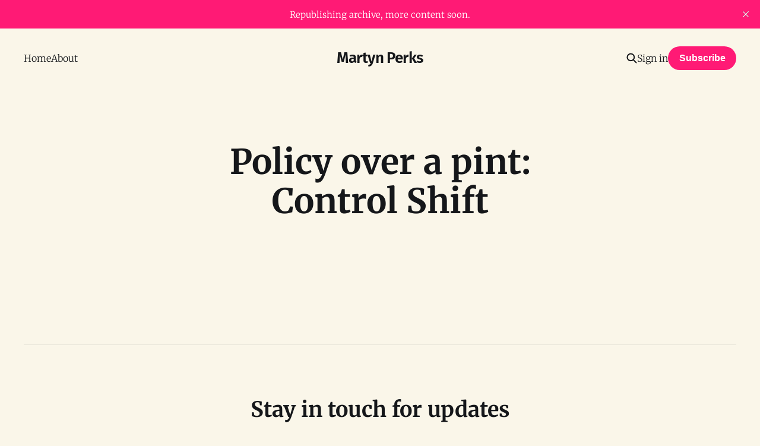

--- FILE ---
content_type: text/html; charset=utf-8
request_url: https://www.martynperks.com/policy-over-a-pint-control-shift/
body_size: 3672
content:
<!DOCTYPE html>
<html lang="en">

<head>
    <meta charset="utf-8">
    <meta name="viewport" content="width=device-width, initial-scale=1">
    <title>Policy over a pint: Control Shift</title>
    <link rel="stylesheet" href="https://www.martynperks.com/assets/built/screen.css?v=abeaaee852">


    <style>
        :root {
            --background-color: #faf6e9
        }
    </style>

    <script>
        /* The script for calculating the color contrast was taken from
        https://gomakethings.com/dynamically-changing-the-text-color-based-on-background-color-contrast-with-vanilla-js/ */
        var accentColor = getComputedStyle(document.documentElement).getPropertyValue('--background-color');
        accentColor = accentColor.trim().slice(1);
        var r = parseInt(accentColor.substr(0, 2), 16);
        var g = parseInt(accentColor.substr(2, 2), 16);
        var b = parseInt(accentColor.substr(4, 2), 16);
        var yiq = ((r * 299) + (g * 587) + (b * 114)) / 1000;
        var textColor = (yiq >= 128) ? 'dark' : 'light';

        document.documentElement.className = `has-${textColor}-text`;
    </script>

    <link rel="preconnect" href="https://fonts.googleapis.com">
    <link rel="preconnect" href="https://fonts.gstatic.com" crossorigin>

        <link href="https://fonts.googleapis.com/css2?family=EB+Garamond:ital,wght@0,400;0,500;0,600;1,400;1,600&display=swap" rel="stylesheet">

    <link rel="canonical" href="https://www.martynperks.com/policy-over-a-pint-control-shift/">
    <meta name="referrer" content="no-referrer-when-downgrade">
    
    <meta property="og:site_name" content="Martyn Perks">
    <meta property="og:type" content="article">
    <meta property="og:title" content="Policy over a pint: Control Shift">
    <meta property="og:description" content="Writing, appearances, and ideas on all things AI, Design, Architecture, and Tech">
    <meta property="og:url" content="https://www.martynperks.com/policy-over-a-pint-control-shift/">
    <meta property="article:published_time" content="2013-10-24T15:29:22.000Z">
    <meta property="article:modified_time" content="2013-10-24T15:29:22.000Z">
    
    <meta property="article:publisher" content="https://www.facebook.com/ghost">
    <meta name="twitter:card" content="summary">
    <meta name="twitter:title" content="Policy over a pint: Control Shift">
    <meta name="twitter:description" content="Writing, appearances, and ideas on all things AI, Design, Architecture, and Tech">
    <meta name="twitter:url" content="https://www.martynperks.com/policy-over-a-pint-control-shift/">
    <meta name="twitter:label1" content="Written by">
    <meta name="twitter:data1" content="Martyn Perks">
    <meta name="twitter:label2" content="Filed under">
    <meta name="twitter:data2" content="">
    <meta name="twitter:site" content="@ghost">
    
    <script type="application/ld+json">
{
    "@context": "https://schema.org",
    "@type": "Article",
    "publisher": {
        "@type": "Organization",
        "name": "Martyn Perks",
        "url": "https://www.martynperks.com/",
        "logo": {
            "@type": "ImageObject",
            "url": "https://www.martynperks.com/favicon.ico",
            "width": 48,
            "height": 48
        }
    },
    "author": {
        "@type": "Person",
        "name": "Martyn Perks",
        "image": {
            "@type": "ImageObject",
            "url": "https://www.martynperks.com/content/images/2025/09/27fdad25-b9ea-457e-b339-f44039b786a0-2.jpeg",
            "width": 644,
            "height": 900
        },
        "url": "https://www.martynperks.com/author/martynperks/",
        "sameAs": []
    },
    "headline": "Policy over a pint: Control Shift",
    "url": "https://www.martynperks.com/policy-over-a-pint-control-shift/",
    "datePublished": "2013-10-24T15:29:22.000Z",
    "dateModified": "2013-10-24T15:29:22.000Z",
    "mainEntityOfPage": "https://www.martynperks.com/policy-over-a-pint-control-shift/"
}
    </script>

    <meta name="generator" content="Ghost 6.13">
    <link rel="alternate" type="application/rss+xml" title="Martyn Perks" href="https://www.martynperks.com/rss/">
    <script defer src="https://cdn.jsdelivr.net/ghost/portal@~2.56/umd/portal.min.js" data-i18n="true" data-ghost="https://www.martynperks.com/" data-key="b51b02d42cc47e788dc224ccd5" data-api="https://martyn-perks.ghost.io/ghost/api/content/" data-locale="en" crossorigin="anonymous"></script><style id="gh-members-styles">.gh-post-upgrade-cta-content,
.gh-post-upgrade-cta {
    display: flex;
    flex-direction: column;
    align-items: center;
    font-family: -apple-system, BlinkMacSystemFont, 'Segoe UI', Roboto, Oxygen, Ubuntu, Cantarell, 'Open Sans', 'Helvetica Neue', sans-serif;
    text-align: center;
    width: 100%;
    color: #ffffff;
    font-size: 16px;
}

.gh-post-upgrade-cta-content {
    border-radius: 8px;
    padding: 40px 4vw;
}

.gh-post-upgrade-cta h2 {
    color: #ffffff;
    font-size: 28px;
    letter-spacing: -0.2px;
    margin: 0;
    padding: 0;
}

.gh-post-upgrade-cta p {
    margin: 20px 0 0;
    padding: 0;
}

.gh-post-upgrade-cta small {
    font-size: 16px;
    letter-spacing: -0.2px;
}

.gh-post-upgrade-cta a {
    color: #ffffff;
    cursor: pointer;
    font-weight: 500;
    box-shadow: none;
    text-decoration: underline;
}

.gh-post-upgrade-cta a:hover {
    color: #ffffff;
    opacity: 0.8;
    box-shadow: none;
    text-decoration: underline;
}

.gh-post-upgrade-cta a.gh-btn {
    display: block;
    background: #ffffff;
    text-decoration: none;
    margin: 28px 0 0;
    padding: 8px 18px;
    border-radius: 4px;
    font-size: 16px;
    font-weight: 600;
}

.gh-post-upgrade-cta a.gh-btn:hover {
    opacity: 0.92;
}</style>
    <script defer src="https://cdn.jsdelivr.net/ghost/sodo-search@~1.8/umd/sodo-search.min.js" data-key="b51b02d42cc47e788dc224ccd5" data-styles="https://cdn.jsdelivr.net/ghost/sodo-search@~1.8/umd/main.css" data-sodo-search="https://martyn-perks.ghost.io/" data-locale="en" crossorigin="anonymous"></script>
    <script defer src="https://cdn.jsdelivr.net/ghost/announcement-bar@~1.1/umd/announcement-bar.min.js" data-announcement-bar="https://www.martynperks.com/" data-api-url="https://www.martynperks.com/members/api/announcement/" crossorigin="anonymous"></script>
    <link href="https://www.martynperks.com/webmentions/receive/" rel="webmention">
    <script defer src="/public/cards.min.js?v=abeaaee852"></script>
    <link rel="stylesheet" type="text/css" href="/public/cards.min.css?v=abeaaee852">
    <script defer src="/public/member-attribution.min.js?v=abeaaee852"></script>
    <script defer src="/public/ghost-stats.min.js?v=abeaaee852" data-stringify-payload="false" data-datasource="analytics_events" data-storage="localStorage" data-host="https://www.martynperks.com/.ghost/analytics/api/v1/page_hit"  tb_site_uuid="88b6ed94-9b20-4e71-a92f-f02e26486190" tb_post_uuid="8d4b85b1-d78d-4732-b5e4-f0267452df69" tb_post_type="post" tb_member_uuid="undefined" tb_member_status="undefined"></script><style>:root {--ghost-accent-color: #FF1A75;}</style>
    <link rel="preconnect" href="https://fonts.bunny.net"><link rel="stylesheet" href="https://fonts.bunny.net/css?family=fira-sans:400,500,600|merriweather:300,700"><style>:root {--gh-font-heading: Fira Sans;--gh-font-body: Merriweather;}</style>
</head>

<body class="post-template tag-hash-migrated-1757065798759 tag-hash-wp-68bab2481f02a9001c35d089 tag-hash-wp-post-68bab2481f02a9001c35d08a tag-hash-import-2025-09-05-09-50 gh-font-heading-fira-sans gh-font-body-merriweather is-font-serif">
<div class="gh-site">

        
<header id="gh-head" class="gh-head gh-outer is-head-middle-logo">
    <div class="gh-head-inner gh-inner">
        <div class="gh-head-brand">
            <div class="gh-head-brand-wrapper">
                <a class="gh-head-logo" href="https://www.martynperks.com">
                        Martyn Perks
                </a>
            </div>
            <button class="gh-search gh-icon-btn" aria-label="Search this site" data-ghost-search><svg width="20" height="20" viewBox="0 0 20 20" fill="none">
    <path d="M17.5 17.5L12.5 12.5L17.5 17.5ZM14.1667 8.33333C14.1667 9.09938 14.0158 9.85792 13.7226 10.5657C13.4295 11.2734 12.9998 11.9164 12.4581 12.4581C11.9164 12.9998 11.2734 13.4295 10.5657 13.7226C9.85792 14.0158 9.09938 14.1667 8.33333 14.1667C7.56729 14.1667 6.80875 14.0158 6.10101 13.7226C5.39328 13.4295 4.75022 12.9998 4.20854 12.4581C3.66687 11.9164 3.23719 11.2734 2.94404 10.5657C2.65088 9.85792 2.5 9.09938 2.5 8.33333C2.5 6.78624 3.11458 5.30251 4.20854 4.20854C5.30251 3.11458 6.78624 2.5 8.33333 2.5C9.88043 2.5 11.3642 3.11458 12.4581 4.20854C13.5521 5.30251 14.1667 6.78624 14.1667 8.33333Z" stroke="currentColor" stroke-width="2" stroke-linecap="round" stroke-linejoin="round" />
</svg>
</button>
            <button class="gh-burger" aria-label="Toggle menu"></button>
        </div>

        <nav class="gh-head-menu">
            <ul class="nav">
    <li class="nav-home"><a href="https://www.martynperks.com/">Home</a></li>
    <li class="nav-about"><a href="https://www.martynperks.com/about/">About</a></li>
</ul>

        </nav>

        <div class="gh-head-actions">
                <button class="gh-search gh-icon-btn" aria-label="Search this site" data-ghost-search><svg width="20" height="20" viewBox="0 0 20 20" fill="none">
    <path d="M17.5 17.5L12.5 12.5L17.5 17.5ZM14.1667 8.33333C14.1667 9.09938 14.0158 9.85792 13.7226 10.5657C13.4295 11.2734 12.9998 11.9164 12.4581 12.4581C11.9164 12.9998 11.2734 13.4295 10.5657 13.7226C9.85792 14.0158 9.09938 14.1667 8.33333 14.1667C7.56729 14.1667 6.80875 14.0158 6.10101 13.7226C5.39328 13.4295 4.75022 12.9998 4.20854 12.4581C3.66687 11.9164 3.23719 11.2734 2.94404 10.5657C2.65088 9.85792 2.5 9.09938 2.5 8.33333C2.5 6.78624 3.11458 5.30251 4.20854 4.20854C5.30251 3.11458 6.78624 2.5 8.33333 2.5C9.88043 2.5 11.3642 3.11458 12.4581 4.20854C13.5521 5.30251 14.1667 6.78624 14.1667 8.33333Z" stroke="currentColor" stroke-width="2" stroke-linecap="round" stroke-linejoin="round" />
</svg>
</button>
                <div class="gh-head-members">
                            <a class="gh-head-link" href="#/portal/signin" data-portal="signin">Sign in</a>
                                <a class="gh-head-btn gh-btn gh-primary-btn" href="#/portal/signup" data-portal="signup">Subscribe</a>
                </div>
        </div>
    </div>
</header>

    

<main class="gh-main">
    <article class="gh-article post tag-hash-migrated-1757065798759 tag-hash-wp-68bab2481f02a9001c35d089 tag-hash-wp-post-68bab2481f02a9001c35d08a tag-hash-import-2025-09-05-09-50 no-image">

        <header class="gh-article-header gh-canvas">
            <span class="gh-article-meta"><!--
            -->
<!--
            --></span>

            <h1 class="gh-article-title">Policy over a pint: Control Shift</h1>


        </header>

    <section class="gh-content gh-canvas">
        
    </section>


</article>            <section class="gh-cta gh-outer">
            <div class="gh-cta-inner gh-inner">
                    <h2 class="gh-cta-title">Stay in touch for updates</h2>
                <button class="gh-cta-input" data-portal>jamie@example.com <span>Subscribe</span></button>
            </div>
        </section>
</main>



    
<footer class="gh-foot gh-outer">
    <div class="gh-foot-inner gh-inner">
        <nav class="gh-foot-menu">
            <ul class="nav">
    <li class="nav-sign-up"><a href="#/portal/">Sign up</a></li>
</ul>

        </nav>

        <div class="gh-copyright">
                Martyn Perks &copy; 2026. Powered by <a href="https://ghost.org/" target="_blank" rel="noopener">Ghost</a>
        </div>
    </div>
</footer>
</div>

    <div class="pswp" tabindex="-1" role="dialog" aria-hidden="true">
    <div class="pswp__bg"></div>

    <div class="pswp__scroll-wrap">
        <div class="pswp__container">
            <div class="pswp__item"></div>
            <div class="pswp__item"></div>
            <div class="pswp__item"></div>
        </div>

        <div class="pswp__ui pswp__ui--hidden">
            <div class="pswp__top-bar">
                <div class="pswp__counter"></div>

                <button class="pswp__button pswp__button--close" title="Close (Esc)"></button>
                <button class="pswp__button pswp__button--share" title="Share"></button>
                <button class="pswp__button pswp__button--fs" title="Toggle fullscreen"></button>
                <button class="pswp__button pswp__button--zoom" title="Zoom in/out"></button>

                <div class="pswp__preloader">
                    <div class="pswp__preloader__icn">
                        <div class="pswp__preloader__cut">
                            <div class="pswp__preloader__donut"></div>
                        </div>
                    </div>
                </div>
            </div>

            <div class="pswp__share-modal pswp__share-modal--hidden pswp__single-tap">
                <div class="pswp__share-tooltip"></div>
            </div>

            <button class="pswp__button pswp__button--arrow--left" title="Previous (arrow left)"></button>
            <button class="pswp__button pswp__button--arrow--right" title="Next (arrow right)"></button>

            <div class="pswp__caption">
                <div class="pswp__caption__center"></div>
            </div>
        </div>
    </div>
</div>
<script src="https://www.martynperks.com/assets/built/main.min.js?v=abeaaee852"></script>



</body>

</html>
